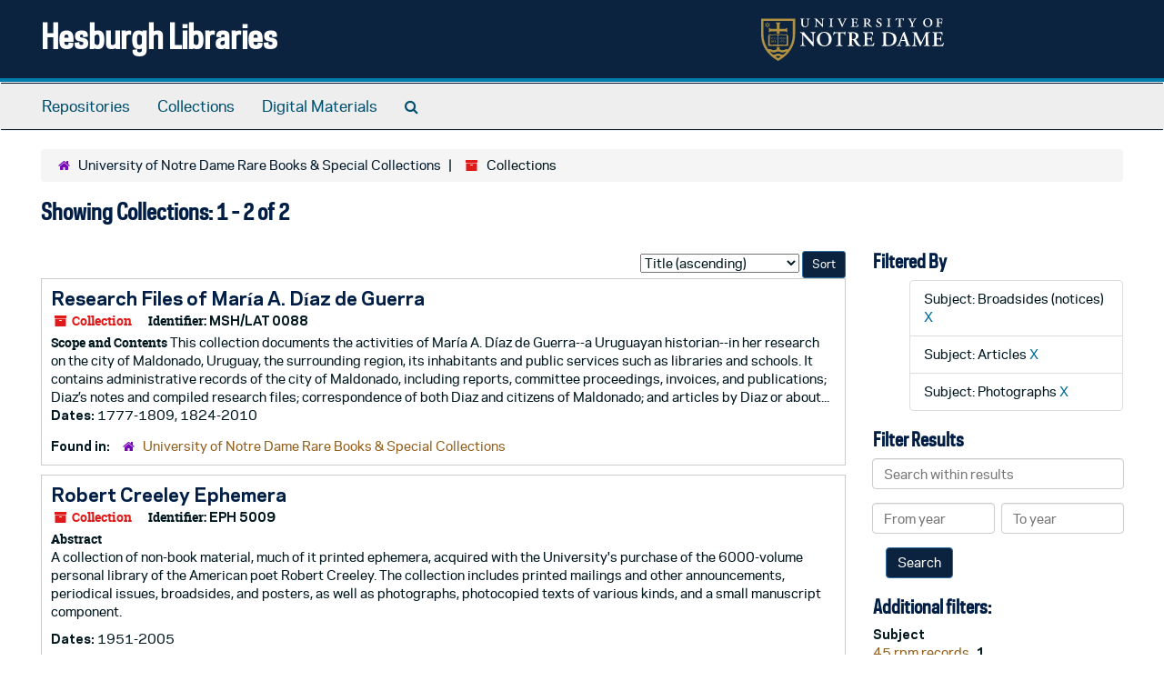

--- FILE ---
content_type: text/html;charset=utf-8
request_url: https://archivesspace.library.nd.edu/repositories/3/resources?q%5B%5D=%2A&op%5B%5D=&field%5B%5D=title&from_year%5B%5D=&to_year%5B%5D=&limit=resource&filter_fields%5B%5D=subjects&filter_values%5B%5D=Broadsides+%28notices%29&filter_fields%5B%5D=subjects&filter_values%5B%5D=Articles&filter_fields%5B%5D=subjects&filter_values%5B%5D=Photographs&sort=title_sort%20asc
body_size: 28288
content:
<!DOCTYPE html>
<html lang="en">
<head>
	<meta charset="utf-8"/>
	<meta http-equiv="X-UA-Compatible" content="IE=edge"/>
	<meta name="viewport" content="width=device-width, initial-scale=1">
	<link href="/favicon.ico" rel="shortcut icon" type="image/x-icon" />
	<title>Collections | Hesburgh Libraries</title>
	<meta name="csrf-param" content="authenticity_token" />
<meta name="csrf-token" content="1kwbMI7e+JXGdYCpRwI2ASH1GVeoEO1cj3QacYJdh07xjvhG+1+8PxlbBPwp1kCmqt631gojnqZifWHsvBNkMw==" />

		<meta name="referrer" content="origin-when-cross-origin" />

	<script>
	 var APP_PATH = '/';
	 var SHOW_IDENTIFIERS_IN_TREE = true;
	</script>

	<link rel="stylesheet" media="all" href="/assets/application-c5ef6c3837eb5dfa7dbdd56630bce29abae71206f816c2cb3e936573b66c3028.css" />
	<script src="/assets/application-77406bf697558af1e782ad28fa7dc1be6c4f18508271369d4a2d9ef7aac90c32.js"></script>

	

			<!-- Begin plugin layout -->
			<link rel="stylesheet" media="screen" href="/assets/custom.css" />
<!-- Google tag (gtag.js) -->
<script async src="https://www.googletagmanager.com/gtag/js?id=G-N677QLG2TP"></script>
<script>
  window.dataLayer = window.dataLayer || [];
  function gtag(){dataLayer.push(arguments);}
  gtag('js', new Date());

  gtag('config', 'G-N677QLG2TP');
</script>

			<!-- End plugin layout -->
			<!-- Begin plugin layout -->
			<link rel="stylesheet" media="screen" href="/assets/css/aeon_request_action.css" />

			<!-- End plugin layout -->

<!-- HTML5 shim and Respond.js for IE8 support of HTML5 elements and media queries -->
<!-- WARNING: Respond.js doesn't work if you view the page via file:// -->
<!--[if lt IE 9]>
	<script src="https://oss.maxcdn.com/html5shiv/3.7.3/html5shiv.min.js"></script>
	<script src="https://oss.maxcdn.com/respond/1.4.2/respond.min.js"></script>
<![endif]-->
</head>

<body>


	<div class="skipnav">
  <a class="sr-only sr-only-focusable" href="#maincontent">Skip to main content</a>
        <a class="sr-only sr-only-focusable" href="#searchresults">Skip to search results</a>
</div>


	<div class="container-fluid no-pad">
		<section id="header">
  <div class="row">
    <div class="col-sm-8">
      <h1>
          <a title="Return to the ArchivesSpace homepage" href="https://archivesspace.library.nd.edu">
        Hesburgh Libraries
          </a>
      </h1>
    </div>
    <div class="col-sm-4 hidden-xs"><img class="logo" src="/assets/ArchivesSpaceLogo-da56fe8352a82ebae1f494da5bb1cf9257f8cea03426eebd45b7d27e056a22b2.svg" alt="ArchivesSpace - a community served by Lyrasis." /></div>
  </div>
</section>

		<section id="navigation">
  <nav class="navbar navbar-default" aria-label="top-level navigation">
    <div class="container-fluid navbar-header top-bar">
      <button type="button" class="navbar-toggle collapsed" data-toggle="collapse" data-target="#collapsemenu"
              aria-expanded="false">
        <span class="sr-only">Toggle Navigation</span>
        <span class="icon-bar"></span>
        <span class="icon-bar"></span>
        <span class="icon-bar"></span>
      </button>
      <div class="collapse navbar-collapse" id="collapsemenu">
        <ul class="nav nav navbar-nav">
            <li><a href="/repositories">Repositories</a></li>
            <li><a href="/repositories/resources">Collections</a></li>
            <li><a href="/objects?limit=digital_object">Digital Materials</a></li>
            <li><a href="/search?reset=true" title="Search The Archives">
                <span class="fa fa-search" aria-hidden="true"></span>
                <span class="sr-only">Search The Archives</span>
              </a>
            </li>
        </ul>
      </div>
    </div>
  </nav>
</section>

	</div>

	<section id="content" class="container-fluid">
		<a name="maincontent" id="maincontent"></a>
		
		<div class="row">
  <div class="col-sm-12">
     <div class="clear">
    <nav aria-label="hierarchical navigation">
      <ul class="breadcrumb">
	<li>
	  <span class='record-type-badge repository' aria-hidden='true'>       <i class='fa fa-home'></i>     </span>
	    <a href='/repositories/3'>
		University of Notre Dame Rare Books &amp; Special Collections
	    </a>
	</li>
	<li>
	  <span class='record-type-badge resource' aria-hidden='true'>       <i class='fa fa-archive'></i>     </span>
	    Collections
	</li>
      </ul>
    </nav>
</div>




  <h2>Showing Collections: 1 - 2 of 2</h2>
  </div>
</div>

<div class="row">
  <div class="col-sm-9">
    <a name="main" title="Main Content"></a>
    <div class="row"><div class="col-sm-8">
    
    </div>
    


<div class="col-sm-4 text-right sorter">
 <form class="form-horizontal" action="/repositories/3/resources?q[]=%2A&amp;op[]=&amp;field[]=title&amp;from_year[]=&amp;to_year[]=&amp;limit=resource" accept-charset="UTF-8" method="get"><input name="utf8" type="hidden" value="&#x2713;" />
     <input type="hidden" name="q[]" id="q_0" value="*" />
  <input type="hidden" name="op[]" id="op_0" value="" />
  <input type="hidden" name="field[]" id="field_0" value="title" />
  <input type="hidden" name="from_year[]" id="from_year_0" value="" />
  <input type="hidden" name="to_year[]" id="to_year_0" value="" />
  <input type="hidden" name="limit" id="limit" value="resource" />
  <input type="hidden" name="filter_fields[]" id="filter_fields_0" value="subjects" />
  <input type="hidden" name="filter_fields[]" id="filter_fields_1" value="subjects" />
  <input type="hidden" name="filter_fields[]" id="filter_fields_2" value="subjects" />
  <input type="hidden" name="filter_values[]" id="filter_values_0" value="Broadsides (notices)" />
  <input type="hidden" name="filter_values[]" id="filter_values_1" value="Articles" />
  <input type="hidden" name="filter_values[]" id="filter_values_2" value="Photographs" />
  <input type="hidden" name="action" id="action" value="index" />
  <input type="hidden" name="rid" id="rid" value="3" />

   <label class="sr-only" for="sort">Sort by:</label>
   <select name="sort" id="sort"><option value="">Relevance</option>
<option selected="selected" value="title_sort asc">Title (ascending)</option>
<option value="title_sort desc">Title (descending)</option>
<option value="year_sort asc">Year (ascending)</option>
<option value="year_sort desc">Year (descending)</option>
<option value="identifier asc">Identifier (ascending)</option>
<option value="identifier desc">Identifier (descending)</option></select>
   <input type="submit" name="commit" value="Sort" class="btn btn-primary btn-sm" data-disable-with="Sort" />
</form></div>


</div>
    <div class="row search-results"><div class="col-sm-12">

    <a name="searchresults" id="searchresults"></a>

         <div class="recordrow" style="clear:both" data-uri="/repositories/3/resources/1547">
    

<h3>
    <a class="record-title" href="/repositories/3/resources/1547">
      Research Files of María A. Díaz de Guerra
    </a>
</h3>


<div class="badge-and-identifier">
  <div class="record-type-badge resource">
    <i class="fa fa-archive"></i>&#160;Collection 
  </div>
    <div class="identifier">
      <span class="id-label">Identifier:</span>&#160;<span class="component">MSH/LAT 0088</span>
    </div>
</div>

    <div class="recordsummary" style="clear:both">

    <div class="abstract single_note">
      <span class='inline-label'>Scope and Contents</span>
        This collection documents the activities of María A. Díaz de Guerra--a Uruguayan historian--in her research on the city of Maldonado, Uruguay, the surrounding region, its inhabitants and public services such as libraries and schools. It contains administrative records of the city of Maldonado, including reports, committee proceedings, invoices, and publications; Diaz’s notes and compiled research files; correspondence of both Diaz and citizens of Maldonado; and articles by Diaz or about...
    </div>

    <div class="dates">
        <strong>Dates: </strong>
      1777-1809, 1824-2010
    </div>

  <div class="staff-hidden hide">
  </div>

    

  <div class="result_context">
      <strong>Found in: </strong>
<span class="repo_name">
  <span class='record-type-badge repository' aria-hidden='true'>       <i class='fa fa-home'></i>     </span>
  <a href="/repositories/3">University of Notre Dame Rare Books &amp; Special Collections</a>
</span>

  </div>




</div>


   </div>

         <div class="recordrow" style="clear:both" data-uri="/repositories/3/resources/1938">
    

<h3>
    <a class="record-title" href="/repositories/3/resources/1938">
      Robert Creeley Ephemera
    </a>
</h3>


<div class="badge-and-identifier">
  <div class="record-type-badge resource">
    <i class="fa fa-archive"></i>&#160;Collection 
  </div>
    <div class="identifier">
      <span class="id-label">Identifier:</span>&#160;<span class="component">EPH 5009</span>
    </div>
</div>

    <div class="recordsummary" style="clear:both">

    <div class="abstract single_note">
      <span class='inline-label'>Abstract</span>
        <p>A collection of non-book material, much of it printed ephemera, acquired with the University's purchase of the 6000-volume personal library of the American poet Robert Creeley. The collection includes printed mailings and other announcements, periodical issues, broadsides, and posters, as well as photographs, photocopied texts of various kinds, and a small manuscript component.</p>
    </div>

    <div class="dates">
        <strong>Dates: </strong>
      1951-2005
    </div>

  <div class="staff-hidden hide">
  </div>

    

  <div class="result_context">
      <strong>Found in: </strong>
<span class="repo_name">
  <span class='record-type-badge repository' aria-hidden='true'>       <i class='fa fa-home'></i>     </span>
  <a href="/repositories/3">University of Notre Dame Rare Books &amp; Special Collections</a>
</span>

  </div>




</div>


   </div>

    </div></div>
    <div class="row"><div class="col-sm-9">
    
    </div></div>
  </div>
  <div id="filter-sidebar" class="col-sm-3">
    <a name="filter" title="Filter Results"></a>
    
<div class="filters">
    <h3>Filtered By </h3>
       <ul>
		  <li class="list-group-item"><span class="filter">Subject: Broadsides (notices)
			  <a href="/repositories/3/resources?q[]=%2A&amp;op[]=&amp;field[]=title&amp;from_year[]=&amp;to_year[]=&amp;limit=resource&amp;filter_fields[]=subjects&amp;filter_values[]=Articles&amp;filter_fields[]=subjects&amp;filter_values[]=Photographs&amp;sort=title_sort asc"
					title="Remove this filter " class="delete_filter">X</a>
		  </li>
		  <li class="list-group-item"><span class="filter">Subject: Articles
			  <a href="/repositories/3/resources?q[]=%2A&amp;op[]=&amp;field[]=title&amp;from_year[]=&amp;to_year[]=&amp;limit=resource&amp;filter_fields[]=subjects&amp;filter_values[]=Broadsides+%28notices%29&amp;filter_fields[]=subjects&amp;filter_values[]=Photographs&amp;sort=title_sort asc"
					title="Remove this filter " class="delete_filter">X</a>
		  </li>
		  <li class="list-group-item"><span class="filter">Subject: Photographs
			  <a href="/repositories/3/resources?q[]=%2A&amp;op[]=&amp;field[]=title&amp;from_year[]=&amp;to_year[]=&amp;limit=resource&amp;filter_fields[]=subjects&amp;filter_values[]=Broadsides+%28notices%29&amp;filter_fields[]=subjects&amp;filter_values[]=Articles&amp;sort=title_sort asc"
					title="Remove this filter " class="delete_filter">X</a>
		  </li>
 </ul>
</div>

<h3>Filter Results</h3>
 <div class="filter_more">
   <form class="form-horizontal" action="/repositories/3/resources?q[]=%2A&amp;op[]=&amp;field[]=title&amp;from_year[]=&amp;to_year[]=&amp;limit=resource" accept-charset="UTF-8" method="get"><input name="utf8" type="hidden" value="&#x2713;" />
          <input type="hidden" name="q[]" value="*" />
  <input type="hidden" name="op[]" value="" />
  <input type="hidden" name="field[]" value="title" />
  <input type="hidden" name="from_year[]" value="" />
  <input type="hidden" name="to_year[]" value="" />
  <input type="hidden" name="limit" value="resource" />
  <input type="hidden" name="filter_fields[]" value="subjects" />
  <input type="hidden" name="filter_fields[]" value="subjects" />
  <input type="hidden" name="filter_fields[]" value="subjects" />
  <input type="hidden" name="filter_values[]" value="Broadsides (notices)" />
  <input type="hidden" name="filter_values[]" value="Articles" />
  <input type="hidden" name="filter_values[]" value="Photographs" />
  <input type="hidden" name="action" value="index" />
  <input type="hidden" name="rid" value="3" />

          <div class="form-group">
            <input type="hidden" name="sort" value="" />
            <label class="sr-only" for="filter_q">Search within results</label>
            <input type="text" name="filter_q[]" id="filter_q" placeholder="Search within results" class="form-control" />
          </div>
          <div class="form-group">
            <div class="col-md-6 year_from">
              <label class="sr-only" for="filter_from_year">From year</label>
              <input type="text" name="filter_from_year" id="filter_from_year" size="4" maxlength="4" class="form-control" placeholder="From year" />
            </div>
            <div class="col-md-6 year_to">
              <label class="sr-only" for="filter_to_year">To year</label>
              <input type="text" name="filter_to_year" id="filter_to_year" size="4" maxlength="4" class="form-control" placeholder="To year" />
            </div>
          </div>

       <input type="submit" name="commit" value="Search" class="btn btn-primary" data-disable-with="Search" />
</form> </div>

<h3>Additional filters: </h3>
<dl id="facets">



    <dt>Subject</dt>
      <dd>
        <a href="/repositories/3/resources?q[]=%2A&amp;op[]=&amp;field[]=title&amp;from_year[]=&amp;to_year[]=&amp;limit=resource&amp;filter_fields[]=subjects&amp;filter_values[]=Broadsides+%28notices%29&amp;filter_fields[]=subjects&amp;filter_values[]=Articles&amp;filter_fields[]=subjects&amp;filter_values[]=Photographs&amp;sort=title_sort asc&amp;filter_fields[]=subjects&amp;filter_values[]=45+rpm+records"
           rel="nofollow"
           title="Filter By '45 rpm records'">
          45 rpm records
        </a>
        <span class="recordnumber">1</span>
      </dd>
      <dd>
        <a href="/repositories/3/resources?q[]=%2A&amp;op[]=&amp;field[]=title&amp;from_year[]=&amp;to_year[]=&amp;limit=resource&amp;filter_fields[]=subjects&amp;filter_values[]=Broadsides+%28notices%29&amp;filter_fields[]=subjects&amp;filter_values[]=Articles&amp;filter_fields[]=subjects&amp;filter_values[]=Photographs&amp;sort=title_sort asc&amp;filter_fields[]=subjects&amp;filter_values[]=American+literature+--+20th+century"
           rel="nofollow"
           title="Filter By 'American literature -- 20th century'">
          American literature -- 20th century
        </a>
        <span class="recordnumber">1</span>
      </dd>
      <dd>
        <a href="/repositories/3/resources?q[]=%2A&amp;op[]=&amp;field[]=title&amp;from_year[]=&amp;to_year[]=&amp;limit=resource&amp;filter_fields[]=subjects&amp;filter_values[]=Broadsides+%28notices%29&amp;filter_fields[]=subjects&amp;filter_values[]=Articles&amp;filter_fields[]=subjects&amp;filter_values[]=Photographs&amp;sort=title_sort asc&amp;filter_fields[]=subjects&amp;filter_values[]=American+poetry+--+20th+century"
           rel="nofollow"
           title="Filter By 'American poetry -- 20th century'">
          American poetry -- 20th century
        </a>
        <span class="recordnumber">1</span>
      </dd>
      <dd>
        <a href="/repositories/3/resources?q[]=%2A&amp;op[]=&amp;field[]=title&amp;from_year[]=&amp;to_year[]=&amp;limit=resource&amp;filter_fields[]=subjects&amp;filter_values[]=Broadsides+%28notices%29&amp;filter_fields[]=subjects&amp;filter_values[]=Articles&amp;filter_fields[]=subjects&amp;filter_values[]=Photographs&amp;sort=title_sort asc&amp;filter_fields[]=subjects&amp;filter_values[]=Audiocassettes"
           rel="nofollow"
           title="Filter By 'Audiocassettes'">
          Audiocassettes
        </a>
        <span class="recordnumber">1</span>
      </dd>
      <dd>
        <a href="/repositories/3/resources?q[]=%2A&amp;op[]=&amp;field[]=title&amp;from_year[]=&amp;to_year[]=&amp;limit=resource&amp;filter_fields[]=subjects&amp;filter_values[]=Broadsides+%28notices%29&amp;filter_fields[]=subjects&amp;filter_values[]=Articles&amp;filter_fields[]=subjects&amp;filter_values[]=Photographs&amp;sort=title_sort asc&amp;filter_fields[]=subjects&amp;filter_values[]=Black-and-white+photographs"
           rel="nofollow"
           title="Filter By 'Black-and-white photographs'">
          Black-and-white photographs
        </a>
        <span class="recordnumber">1</span>
      </dd>
        <div class="more-facets">
          <span class="more btn">&or; more</span>
          <div class="below-the-fold">
      <dd>
        <a href="/repositories/3/resources?q[]=%2A&amp;op[]=&amp;field[]=title&amp;from_year[]=&amp;to_year[]=&amp;limit=resource&amp;filter_fields[]=subjects&amp;filter_values[]=Broadsides+%28notices%29&amp;filter_fields[]=subjects&amp;filter_values[]=Articles&amp;filter_fields[]=subjects&amp;filter_values[]=Photographs&amp;sort=title_sort asc&amp;filter_fields[]=subjects&amp;filter_values[]=Clippings+%28information+artifacts%29"
           rel="nofollow"
           title="Filter By 'Clippings (information artifacts)'">
          Clippings (information artifacts)
        </a>
        <span class="recordnumber">1</span>
      </dd>
      <dd>
        <a href="/repositories/3/resources?q[]=%2A&amp;op[]=&amp;field[]=title&amp;from_year[]=&amp;to_year[]=&amp;limit=resource&amp;filter_fields[]=subjects&amp;filter_values[]=Broadsides+%28notices%29&amp;filter_fields[]=subjects&amp;filter_values[]=Articles&amp;filter_fields[]=subjects&amp;filter_values[]=Photographs&amp;sort=title_sort asc&amp;filter_fields[]=subjects&amp;filter_values[]=Compact+discs"
           rel="nofollow"
           title="Filter By 'Compact discs'">
          Compact discs
        </a>
        <span class="recordnumber">1</span>
      </dd>
      <dd>
        <a href="/repositories/3/resources?q[]=%2A&amp;op[]=&amp;field[]=title&amp;from_year[]=&amp;to_year[]=&amp;limit=resource&amp;filter_fields[]=subjects&amp;filter_values[]=Broadsides+%28notices%29&amp;filter_fields[]=subjects&amp;filter_values[]=Articles&amp;filter_fields[]=subjects&amp;filter_values[]=Photographs&amp;sort=title_sort asc&amp;filter_fields[]=subjects&amp;filter_values[]=Correspondence"
           rel="nofollow"
           title="Filter By 'Correspondence'">
          Correspondence
        </a>
        <span class="recordnumber">1</span>
      </dd>
      <dd>
        <a href="/repositories/3/resources?q[]=%2A&amp;op[]=&amp;field[]=title&amp;from_year[]=&amp;to_year[]=&amp;limit=resource&amp;filter_fields[]=subjects&amp;filter_values[]=Broadsides+%28notices%29&amp;filter_fields[]=subjects&amp;filter_values[]=Articles&amp;filter_fields[]=subjects&amp;filter_values[]=Photographs&amp;sort=title_sort asc&amp;filter_fields[]=subjects&amp;filter_values[]=DVDs"
           rel="nofollow"
           title="Filter By 'DVDs'">
          DVDs
        </a>
        <span class="recordnumber">1</span>
      </dd>
      <dd>
        <a href="/repositories/3/resources?q[]=%2A&amp;op[]=&amp;field[]=title&amp;from_year[]=&amp;to_year[]=&amp;limit=resource&amp;filter_fields[]=subjects&amp;filter_values[]=Broadsides+%28notices%29&amp;filter_fields[]=subjects&amp;filter_values[]=Articles&amp;filter_fields[]=subjects&amp;filter_values[]=Photographs&amp;sort=title_sort asc&amp;filter_fields[]=subjects&amp;filter_values[]=Drawings+%28visual+works%29"
           rel="nofollow"
           title="Filter By 'Drawings (visual works)'">
          Drawings (visual works)
        </a>
        <span class="recordnumber">1</span>
      </dd>
      <dd>
        <a href="/repositories/3/resources?q[]=%2A&amp;op[]=&amp;field[]=title&amp;from_year[]=&amp;to_year[]=&amp;limit=resource&amp;filter_fields[]=subjects&amp;filter_values[]=Broadsides+%28notices%29&amp;filter_fields[]=subjects&amp;filter_values[]=Articles&amp;filter_fields[]=subjects&amp;filter_values[]=Photographs&amp;sort=title_sort asc&amp;filter_fields[]=subjects&amp;filter_values[]=Magazines+%28periodicals%29"
           rel="nofollow"
           title="Filter By 'Magazines (periodicals)'">
          Magazines (periodicals)
        </a>
        <span class="recordnumber">1</span>
      </dd>
      <dd>
        <a href="/repositories/3/resources?q[]=%2A&amp;op[]=&amp;field[]=title&amp;from_year[]=&amp;to_year[]=&amp;limit=resource&amp;filter_fields[]=subjects&amp;filter_values[]=Broadsides+%28notices%29&amp;filter_fields[]=subjects&amp;filter_values[]=Articles&amp;filter_fields[]=subjects&amp;filter_values[]=Photographs&amp;sort=title_sort asc&amp;filter_fields[]=subjects&amp;filter_values[]=Maldonado+%28Uruguay%29+--+History+--+Sources"
           rel="nofollow"
           title="Filter By 'Maldonado (Uruguay) -- History -- Sources'">
          Maldonado (Uruguay) -- History -- Sources
        </a>
        <span class="recordnumber">1</span>
      </dd>
      <dd>
        <a href="/repositories/3/resources?q[]=%2A&amp;op[]=&amp;field[]=title&amp;from_year[]=&amp;to_year[]=&amp;limit=resource&amp;filter_fields[]=subjects&amp;filter_values[]=Broadsides+%28notices%29&amp;filter_fields[]=subjects&amp;filter_values[]=Articles&amp;filter_fields[]=subjects&amp;filter_values[]=Photographs&amp;sort=title_sort asc&amp;filter_fields[]=subjects&amp;filter_values[]=Manuscripts+%28documents%29"
           rel="nofollow"
           title="Filter By 'Manuscripts (documents)'">
          Manuscripts (documents)
        </a>
        <span class="recordnumber">1</span>
      </dd>
      <dd>
        <a href="/repositories/3/resources?q[]=%2A&amp;op[]=&amp;field[]=title&amp;from_year[]=&amp;to_year[]=&amp;limit=resource&amp;filter_fields[]=subjects&amp;filter_values[]=Broadsides+%28notices%29&amp;filter_fields[]=subjects&amp;filter_values[]=Articles&amp;filter_fields[]=subjects&amp;filter_values[]=Photographs&amp;sort=title_sort asc&amp;filter_fields[]=subjects&amp;filter_values[]=Maps+%28documents%29"
           rel="nofollow"
           title="Filter By 'Maps (documents)'">
          Maps (documents)
        </a>
        <span class="recordnumber">1</span>
      </dd>
      <dd>
        <a href="/repositories/3/resources?q[]=%2A&amp;op[]=&amp;field[]=title&amp;from_year[]=&amp;to_year[]=&amp;limit=resource&amp;filter_fields[]=subjects&amp;filter_values[]=Broadsides+%28notices%29&amp;filter_fields[]=subjects&amp;filter_values[]=Articles&amp;filter_fields[]=subjects&amp;filter_values[]=Photographs&amp;sort=title_sort asc&amp;filter_fields[]=subjects&amp;filter_values[]=Photographs"
           rel="nofollow"
           title="Filter By 'Photographs'">
          Photographs
        </a>
        <span class="recordnumber">1</span>
      </dd>
      <dd>
        <a href="/repositories/3/resources?q[]=%2A&amp;op[]=&amp;field[]=title&amp;from_year[]=&amp;to_year[]=&amp;limit=resource&amp;filter_fields[]=subjects&amp;filter_values[]=Broadsides+%28notices%29&amp;filter_fields[]=subjects&amp;filter_values[]=Articles&amp;filter_fields[]=subjects&amp;filter_values[]=Photographs&amp;sort=title_sort asc&amp;filter_fields[]=subjects&amp;filter_values[]=Poetry"
           rel="nofollow"
           title="Filter By 'Poetry'">
          Poetry
        </a>
        <span class="recordnumber">1</span>
      </dd>
+        <span class="less btn">&and; less</span>
      </div>
    <span class="type-spacer">&nbsp;</span>

    <dt>Language</dt>
      <dd>
        <a href="/repositories/3/resources?q[]=%2A&amp;op[]=&amp;field[]=title&amp;from_year[]=&amp;to_year[]=&amp;limit=resource&amp;filter_fields[]=subjects&amp;filter_values[]=Broadsides+%28notices%29&amp;filter_fields[]=subjects&amp;filter_values[]=Articles&amp;filter_fields[]=subjects&amp;filter_values[]=Photographs&amp;sort=title_sort asc&amp;filter_fields[]=langcode&amp;filter_values[]=eng"
           rel="nofollow"
           title="Filter By 'English'">
          English
        </a>
        <span class="recordnumber">1</span>
      </dd>
      <dd>
        <a href="/repositories/3/resources?q[]=%2A&amp;op[]=&amp;field[]=title&amp;from_year[]=&amp;to_year[]=&amp;limit=resource&amp;filter_fields[]=subjects&amp;filter_values[]=Broadsides+%28notices%29&amp;filter_fields[]=subjects&amp;filter_values[]=Articles&amp;filter_fields[]=subjects&amp;filter_values[]=Photographs&amp;sort=title_sort asc&amp;filter_fields[]=langcode&amp;filter_values[]=fre"
           rel="nofollow"
           title="Filter By 'French'">
          French
        </a>
        <span class="recordnumber">1</span>
      </dd>
      <dd>
        <a href="/repositories/3/resources?q[]=%2A&amp;op[]=&amp;field[]=title&amp;from_year[]=&amp;to_year[]=&amp;limit=resource&amp;filter_fields[]=subjects&amp;filter_values[]=Broadsides+%28notices%29&amp;filter_fields[]=subjects&amp;filter_values[]=Articles&amp;filter_fields[]=subjects&amp;filter_values[]=Photographs&amp;sort=title_sort asc&amp;filter_fields[]=langcode&amp;filter_values[]=ita"
           rel="nofollow"
           title="Filter By 'Italian'">
          Italian
        </a>
        <span class="recordnumber">1</span>
      </dd>
      <dd>
        <a href="/repositories/3/resources?q[]=%2A&amp;op[]=&amp;field[]=title&amp;from_year[]=&amp;to_year[]=&amp;limit=resource&amp;filter_fields[]=subjects&amp;filter_values[]=Broadsides+%28notices%29&amp;filter_fields[]=subjects&amp;filter_values[]=Articles&amp;filter_fields[]=subjects&amp;filter_values[]=Photographs&amp;sort=title_sort asc&amp;filter_fields[]=langcode&amp;filter_values[]=por"
           rel="nofollow"
           title="Filter By 'Portuguese'">
          Portuguese
        </a>
        <span class="recordnumber">1</span>
      </dd>
      <dd>
        <a href="/repositories/3/resources?q[]=%2A&amp;op[]=&amp;field[]=title&amp;from_year[]=&amp;to_year[]=&amp;limit=resource&amp;filter_fields[]=subjects&amp;filter_values[]=Broadsides+%28notices%29&amp;filter_fields[]=subjects&amp;filter_values[]=Articles&amp;filter_fields[]=subjects&amp;filter_values[]=Photographs&amp;sort=title_sort asc&amp;filter_fields[]=langcode&amp;filter_values[]=spa"
           rel="nofollow"
           title="Filter By 'Spanish; Castilian'">
          Spanish; Castilian
        </a>
        <span class="recordnumber">1</span>
      </dd>
    <span class="type-spacer">&nbsp;</span>

    <dt>Names</dt>
      <dd>
        <a href="/repositories/3/resources?q[]=%2A&amp;op[]=&amp;field[]=title&amp;from_year[]=&amp;to_year[]=&amp;limit=resource&amp;filter_fields[]=subjects&amp;filter_values[]=Broadsides+%28notices%29&amp;filter_fields[]=subjects&amp;filter_values[]=Articles&amp;filter_fields[]=subjects&amp;filter_values[]=Photographs&amp;sort=title_sort asc&amp;filter_fields[]=published_agents&amp;filter_values[]=Creeley%2C+Robert%2C+1926-2005"
           rel="nofollow"
           title="Filter By 'Creeley, Robert, 1926-2005'">
          Creeley, Robert, 1926-2005
        </a>
        <span class="recordnumber">1</span>
      </dd>
      <dd>
        <a href="/repositories/3/resources?q[]=%2A&amp;op[]=&amp;field[]=title&amp;from_year[]=&amp;to_year[]=&amp;limit=resource&amp;filter_fields[]=subjects&amp;filter_values[]=Broadsides+%28notices%29&amp;filter_fields[]=subjects&amp;filter_values[]=Articles&amp;filter_fields[]=subjects&amp;filter_values[]=Photographs&amp;sort=title_sort asc&amp;filter_fields[]=published_agents&amp;filter_values[]=D%C3%ADaz+de+Guerra%2C+Mar%C3%ADa+A.+%28Mar%C3%ADa+Amelia%29%2C+1924-"
           rel="nofollow"
           title="Filter By 'Díaz de Guerra, María A. (María Amelia), 1924-'">
          Díaz de Guerra, María A. (María Amelia), 1924-
        </a>
        <span class="recordnumber">1</span>
      </dd>
    <span class="type-spacer">&nbsp;</span>
</dl>


  </div>

</div>

	</section>

	<script  type="text/javascript" >
		$(".upper-record-details .note-content").each(function(index, element){$(this).readmore(450)});
	</script>

	<div class="container-fluid panel-footer">
  <div class="row">
     <div class="col-md-12">
       <p class="footer-items"><a href="https://archivesspace-staff.library.nd.edu">Staff Interface</a>
         | Visit <a href='http://archivesspace.org'>ArchivesSpace.org</a>
         | v3.5.1
         </p>
     </div>
  </div>
</div>



</body>
</html>
